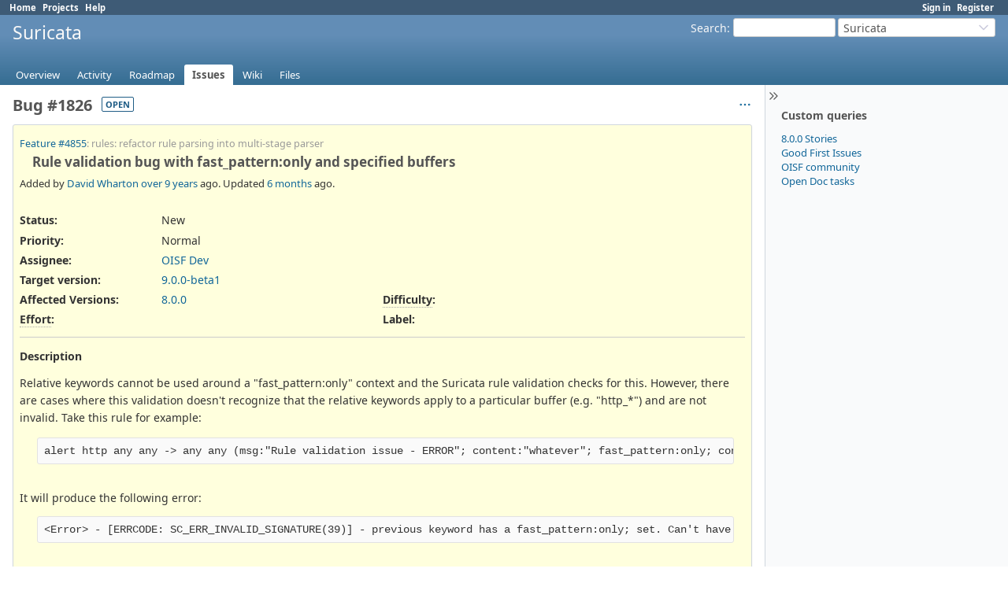

--- FILE ---
content_type: text/html; charset=utf-8
request_url: https://redmine.openinfosecfoundation.org/issues/1826
body_size: 7376
content:
<!DOCTYPE html>
<html lang="en">
<head>
<meta charset="utf-8" />
<title>Bug #1826: Rule validation bug with fast_pattern:only and specified buffers - Suricata - Open Information Security Foundation</title>
<meta name="viewport" content="width=device-width, initial-scale=1">
<meta name="description" content="Redmine" />
<meta name="keywords" content="issue,bug,tracker" />
<meta name="csrf-param" content="authenticity_token" />
<meta name="csrf-token" content="XaieW1LqHcQnOVnhGRg7ExV6Ni5qS_O97nZQZRqRPb77rvGwjp_LBCE9hfWbW3PaPCRZIb92leQssM6nmMM_aw" />
<link rel="shortcut icon" type="image/x-icon" href="/assets/favicon-0e291875.ico" />
<link rel="stylesheet" href="/assets/jquery/jquery-ui-1.13.2-70e53573.css" media="all" />
<link rel="stylesheet" href="/assets/tribute-5.1.3-c23a7bf2.css" media="all" />
<link rel="stylesheet" href="/assets/application-fce165f4.css" media="all" />
<link rel="stylesheet" href="/assets/responsive-c53c771c.css" media="all" />

<script src="/assets/jquery-3.7.1-ui-1.13.3-3ca148b8.js"></script>
<script src="/assets/rails-ujs-3de06f48.js"></script>
<script src="/assets/tribute-5.1.3.min-6c16c47a.js"></script>
<script src="/assets/tablesort-5.2.1.min-c6968762.js"></script>
<script src="/assets/tablesort-5.2.1.number.min-8a47560b.js"></script>
<script src="/assets/application-0aa6b43a.js"></script>
<script src="/assets/responsive-aa0cdb6f.js"></script>
<script>
//<![CDATA[
$(window).on('load', function(){ warnLeavingUnsaved('The current page contains unsaved text that will be lost if you leave this page.'); });
//]]>
</script>

<script>
//<![CDATA[
rm = window.rm || {};rm.AutoComplete = rm.AutoComplete || {};rm.AutoComplete.dataSources = JSON.parse('{"issues":"/issues/auto_complete?project_id=suricata\u0026q=","wiki_pages":"/wiki_pages/auto_complete?project_id=suricata\u0026q="}');
//]]>
</script>

<!-- page specific tags -->
  <script src="/assets/turndown-7.2.0.min-bb727e59.js"></script>
<script src="/assets/quote_reply-8ea1d289.js"></script>
    <link rel="alternate" type="application/atom+xml" title="Suricata - Bug #1826: Rule validation bug with fast_pattern:only and specified buffers" href="https://redmine.openinfosecfoundation.org/issues/1826.atom" />
<script src="/assets/context_menu-78dc3795.js"></script><link rel="stylesheet" href="/assets/context_menu-a52e1524.css" media="screen" /></head>
<body class="project-suricata has-main-menu controller-issues action-show avatars-off" data-text-formatting="textile">

<div id="wrapper">

<div class="flyout-menu js-flyout-menu">

        <div class="flyout-menu__search">
            <form action="/projects/suricata/search" accept-charset="UTF-8" name="form-66d48846" method="get">
            <input type="hidden" name="issues" value="1" autocomplete="off" />
            <label class="search-magnifier search-magnifier--flyout" for="flyout-search"><svg class="s18 icon-svg" aria-hidden="true"><use href="/assets/icons-35b4b65e.svg#icon--search"></use></svg><span class="icon-label hidden">Search</span></label>
            <input type="text" name="q" id="flyout-search" class="small js-search-input" placeholder="Search" />
</form>        </div>


        <h3>Project</h3>
        <span class="js-project-menu"></span>

    <h3>General</h3>
    <span class="js-general-menu"></span>

    <span class="js-sidebar flyout-menu__sidebar"></span>

    <h3>Profile</h3>
    <span class="js-profile-menu"></span>

</div>


<div id="top-menu">
    <div id="account">
        <ul><li><a class="login" href="/login">Sign in</a></li><li><a class="register" href="/account/register">Register</a></li></ul>    </div>
    
    <ul><li><a class="home" href="/">Home</a></li><li><a class="projects" href="/projects">Projects</a></li><li><a target="_blank" rel="noopener" class="help" href="https://www.redmine.org/guide">Help</a></li></ul></div>

<div id="header">

    <a href="#" class="mobile-toggle-button js-flyout-menu-toggle-button"></a>

    <div id="quick-search">
        <form action="/projects/suricata/search" accept-charset="UTF-8" name="form-afa691b7" method="get">
        <input type="hidden" name="scope" value="subprojects" autocomplete="off" />
        <input type="hidden" name="issues" value="1" autocomplete="off" />
        <label for='q'>
          <a accesskey="4" href="/projects/suricata/search?scope=subprojects">Search</a>:
        </label>
        <input type="text" name="q" id="q" size="20" class="small" accesskey="f" data-auto-complete="true" />
</form>        <div id="project-jump" class="drdn"><span class="drdn-trigger">Suricata</span><div class="drdn-content"><div class="quick-search"><svg class="s18 icon-svg" aria-hidden="true"><use href="/assets/icons-35b4b65e.svg#icon--search"></use></svg><input type="text" name="q" id="projects-quick-search" value="" class="autocomplete" data-automcomplete-url="/projects/autocomplete.js?jump=issues" autocomplete="off" /></div><div class="drdn-items projects selection"></div><div class="drdn-items all-projects selection"><a href="/projects?jump=issues">All Projects</a></div></div></div>
    </div>

    <h1><span class="current-project">Suricata</span></h1>

    <div id="main-menu" class="tabs">
        <ul><li><a class="overview" href="/projects/suricata">Overview</a></li><li><a class="activity" href="/projects/suricata/activity">Activity</a></li><li><a class="roadmap" href="/projects/suricata/roadmap">Roadmap</a></li><li><a class="issues selected" href="/projects/suricata/issues">Issues</a></li><li><a class="wiki" href="/projects/suricata/wiki">Wiki</a></li><li><a class="files" href="/projects/suricata/files">Files</a></li></ul>
        <div class="tabs-buttons" style="display:none;">
            <button class="tab-left" onclick="moveTabLeft(this); return false;"></button>
            <button class="tab-right" onclick="moveTabRight(this); return false;"></button>
        </div>
    </div>
</div>

<div id="main" class="collapsiblesidebar">
  <script>
//<![CDATA[
$('#main.collapsiblesidebar').collapsibleSidebar();
//]]>
</script>
    <div id="sidebar">
          <div id="sidebar-switch-panel" style="visibility: hidden;">
            <a id="sidebar-switch-button" class="" href="#">
              <svg class="s20 icon-svg icon-rtl" aria-hidden="true"><use href="/assets/icons-35b4b65e.svg#icon--chevrons-right"></use></svg></a>
          </div>
          <script>
//<![CDATA[
$('#sidebar-switch-panel').css('visibility', 'visible');
//]]>
</script>
        <div id="sidebar-wrapper">
            


<h3>Custom queries</h3>
<ul class="queries"><li><a class="query" data-disable-with="8.0.0 Stories" href="/projects/suricata/issues?query_id=90">8.0.0 Stories</a></li>
<li><a class="query" data-disable-with="Good First Issues" href="/projects/suricata/issues?query_id=41">Good First Issues</a></li>
<li><a class="query" data-disable-with="OISF community" href="/projects/suricata/issues?query_id=3">OISF community</a></li>
<li><a class="query" data-disable-with="Open Doc tasks" href="/projects/suricata/issues?query_id=118">Open Doc tasks</a></li></ul>





          
        </div>
    </div>

    <div id="content">
        
        
<div class="contextual">




<span class="drdn"><span class="drdn-trigger"><span class="icon-only icon-actions" title="Actions"><svg class="s18 icon-svg" aria-hidden="true"><use href="/assets/icons-35b4b65e.svg#icon--3-bullets"></use></svg><span class="icon-label">Actions</span></span></span><div class="drdn-content"><div class="drdn-items">
  <a href="#" onclick="copyTextToClipboard(this);; return false;" class="icon icon-copy-link" data-clipboard-text="https://redmine.openinfosecfoundation.org/issues/1826"><svg class="s18 icon-svg" aria-hidden="true"><use href="/assets/icons-35b4b65e.svg#icon--copy-link"></use></svg><span class="icon-label">Copy link</span></a>
  
</div></div></span></div>


<h2 class="inline-block">Bug #1826</h2><span class="badge badge-status-open">open</span>

<div class="issue tracker-1 status-1 priority-4 priority-default child details">

  <div class="gravatar-with-child">
    
    
  </div>

<div class="subject">
<div><p><a class="issue tracker-2 status-1 priority-4 priority-default parent" href="/issues/4855">Feature #4855</a>: rules: refactor rule parsing into multi-stage parser</p><div><h3>Rule validation bug with fast_pattern:only and specified buffers</h3></div></div>
</div>
        <p class="author">
        Added by <a class="user active" href="/users/234">David Wharton</a> <a title="06/24/2016 09:23 AM" href="/projects/suricata/activity?from=2016-06-24">over 9 years</a> ago.
        Updated <a title="07/15/2025 10:19 AM" href="/projects/suricata/activity?from=2025-07-15">6 months</a> ago.
        </p>

<div class="attributes">
<div class="splitcontent"><div class="splitcontentleft"><div class="status attribute"><div class="label">Status:</div><div class="value">New</div></div><div class="priority attribute"><div class="label">Priority:</div><div class="value">Normal</div></div><div class="assigned-to attribute"><div class="label">Assignee:</div><div class="value"><a class="user active" href="/users/18">OISF Dev</a></div></div><div class="fixed-version attribute"><div class="label">Target version:</div><div class="value"><a title="04/06/2027" href="/versions/204">9.0.0-beta1</a></div></div></div><div class="splitcontentleft"></div></div>
<div class="splitcontent"><div class="splitcontentleft"><div class="version_cf cf_1 attribute"><div class="label"><span>Affected Versions</span>:</div><div class="value"><a title="07/08/2025" href="/versions/194">8.0.0</a></div></div><div class="list_cf cf_3 attribute"><div class="label"><span title="The effort that is to be expected to work on the issue" class="field-description">Effort</span>:</div><div class="value"></div></div></div><div class="splitcontentleft"><div class="list_cf cf_4 attribute"><div class="label"><span title="The level of difficulty or needed skill level to work on that issue" class="field-description">Difficulty</span>:</div><div class="value"></div></div><div class="list_cf cf_5 attribute"><div class="label"><span>Label</span>:</div><div class="value"></div></div></div></div>

</div>

<hr />
<div class="description">
  <div class="contextual">
  
  </div>

  <p><strong>Description</strong></p>
  <div id="issue_description_wiki" class="wiki">
  <p>Relative keywords cannot be used around a "fast_pattern:only" context and the Suricata rule validation checks for this.  However, there are cases where this validation doesn't recognize that the relative keywords apply to a particular buffer (e.g. "http_*") and are not invalid.  Take this rule for example:<br /><pre>
alert http any any -&gt; any any (msg:"Rule validation issue - ERROR"; content:"whatever"; fast_pattern:only; content:"ABC"; http_uri; content:"123"; distance:3; http_uri; sid:1234;)
</pre><br />It will produce the following error:<br /><pre>
&lt;Error&gt; - [ERRCODE: SC_ERR_INVALID_SIGNATURE(39)] - previous keyword has a fast_pattern:only; set. Can't have relative keywords around a fast_pattern only content
</pre><br />But if you move the "http_*" modifier to before the distance/within modifier(s), it works:<br /><pre>
alert http any any -&gt; any any (msg:"Rule validation issue - NO_ERROR"; content:"whatever"; fast_pattern:only; content:"ABC"; http_uri; content:"123"; http_uri; distance:3; sid:1234;)
</pre><br />The issue is with rule validation only and doesn't affect detection.</p>
  </div>
</div>
  <hr />
  <p><strong>Files</strong></p>
  <div class="attachments">
<div class="contextual">
  
  
</div>
<table>
<tr>
  <td>
    <a class="icon icon-attachment " href="/attachments/1243"><svg class="s18 icon-svg" aria-hidden="true"><use href="/assets/icons-35b4b65e.svg#icon--attachment"></use></svg><span class="icon-label">whatever.pcap</span></a>    <span class="size">(574 Bytes)</span>
    <a class="icon-only icon-download " title="Download" href="/attachments/download/1243/whatever.pcap"><svg class="s18 icon-svg" aria-hidden="true"><use href="/assets/icons-35b4b65e.svg#icon--download"></use></svg><span class="icon-label">whatever.pcap</span></a>  </td>
  <td>test for relative byte_test after fast_pattern:only</td>
  <td>
      <span class="author">David Wharton, 07/06/2016 09:24 AM</span>
  </td>
  <td>
  </td>
</tr>
</table>
</div>







<hr />
<div id="relations">
<div class="contextual">
</div>

<p>
  <strong>Related issues</strong>
  <span class="issues-stat"><span class="badge badge-issues-count"><a href="/issues?issue_id=1926%2C2205&amp;set_filter=true&amp;status_id=%2A">2</a></span> (<span class="open"><a href="/issues?issue_id=1926%2C2205&amp;set_filter=true&amp;status_id=o">2 open</a></span> &#8212; <span class="closed">0 closed</span>)</span>
</p>

<form data-cm-url="/issues/context_menu" action="/issues/1826" accept-charset="UTF-8" name="form-58058053" method="post"><input type="hidden" name="authenticity_token" value="iSHMiE9lkvsWWA3NeHaD2M2ceEe4SXd2PZob6jzX_Z4vJ6NjkxBEOxBc0dn6NcsR5MIXSG10ES__XIUovoX_Sw" autocomplete="off" />
  <table class="list issues odd-even"><tr id="relation-107" class="issue hascontextmenu issue tracker-1 status-4 priority-4 priority-default child rel-relates"><td class="checkbox"><input type="checkbox" name="ids[]" value="1926" /></td><td class="subject">Related to Suricata - <a class="issue tracker-1 status-4 priority-4 priority-default child" href="/issues/1926">Bug #1926</a>: rule parsing: wrong content checked for fast_pattern (snort compatibility)</td><td class="status">Feedback</td><td class="assigned_to"><a class="user active" href="/users/18">OISF Dev</a></td><td class="start_date"></td><td class="due_date"></td><td class="done_ratio"></td><td class="buttons"><a title="Actions" class="icon-only icon-actions js-contextmenu " href="#"><svg class="s18 icon-svg" aria-hidden="true"><use href="/assets/icons-35b4b65e.svg#icon--3-bullets"></use></svg><span class="icon-label">Actions</span></a></td></tr><tr id="relation-296" class="issue hascontextmenu issue tracker-1 status-1 priority-4 priority-default child rel-relates"><td class="checkbox"><input type="checkbox" name="ids[]" value="2205" /></td><td class="subject">Related to Suricata - <a class="issue tracker-1 status-1 priority-4 priority-default child" href="/issues/2205">Bug #2205</a>: detect: error on content relative to fast_pattern:only</td><td class="status">New</td><td class="assigned_to"><a class="user active" href="/users/18">OISF Dev</a></td><td class="start_date"></td><td class="due_date"></td><td class="done_ratio"></td><td class="buttons"><a title="Actions" class="icon-only icon-actions js-contextmenu " href="#"><svg class="s18 icon-svg" aria-hidden="true"><use href="/assets/icons-35b4b65e.svg#icon--3-bullets"></use></svg><span class="icon-label">Actions</span></a></td></tr></table>
</form>
<form class="new_relation" id="new-relation-form" style="display: none;" action="/issues/1826/relations" accept-charset="UTF-8" data-remote="true" name="new-relation-form-6e1a0d5a" method="post">
<p><select onchange="setPredecessorFieldsVisibility();" name="relation[relation_type]" id="relation_relation_type"><option selected="selected" value="relates">Related to</option>
<option value="duplicates">Is duplicate of</option>
<option value="duplicated">Has duplicate</option>
<option value="blocks">Blocks</option>
<option value="blocked">Blocked by</option>
<option value="precedes">Precedes</option>
<option value="follows">Follows</option>
<option value="copied_to">Copied to</option>
<option value="copied_from">Copied from</option></select>
Issue #<input value="" size="10" type="text" name="relation[issue_to_id]" id="relation_issue_to_id" />
<span id="predecessor_fields" style="display:none;">
Delay: <input size="3" type="text" name="relation[delay]" id="relation_delay" /> days
</span>
<input type="submit" name="commit" value="Add" data-disable-with="Add" />
<a href="#" onclick="$(&quot;#new-relation-form&quot;).hide();; return false;">Cancel</a>
</p>

<script>
//<![CDATA[
multipleAutocompleteField('relation_issue_to_id', '/issues/auto_complete?issue_id=1826&project_id=suricata&scope=all')
//]]>
</script>

<script>
//<![CDATA[
setPredecessorFieldsVisibility();
//]]>
</script>

</form>
</div>

</div>



<div id="history">

<div class="tabs">
  <ul>
    <li><a id="tab-history" class="selected" onclick="showIssueHistory(&quot;history&quot;, this.href); return false;" href="/issues/1826?tab=history">History</a></li>
    <li><a id="tab-notes" onclick="showIssueHistory(&quot;notes&quot;, this.href); return false;" href="/issues/1826?tab=notes">Notes</a></li>
    <li><a id="tab-properties" onclick="showIssueHistory(&quot;properties&quot;, this.href); return false;" href="/issues/1826?tab=properties">Property changes</a></li>
  </ul>
  <div class="tabs-buttons" style="display:none;">
    <button class="tab-left icon-only" type="button" onclick="moveTabLeft(this);">
      <svg class="s18 icon-svg" aria-hidden="true"><use href="/assets/icons-35b4b65e.svg#icon--angle-left"></use></svg>
    </button>
    <button class="tab-right icon-only" type="button" onclick="moveTabRight(this);">
      <svg class="s18 icon-svg" aria-hidden="true"><use href="/assets/icons-35b4b65e.svg#icon--angle-right"></use></svg>
    </button>
  </div>
</div>

  <div id="tab-content-history" class="tab-content">
  <div id="change-7039" class="journal has-details">
    <div id="note-1" class="note">
    <div class="contextual">
      <span class="journal-actions"><span class="drdn"><span class="drdn-trigger"><span class="icon-only icon-actions" title="Actions"><svg class="s18 icon-svg" aria-hidden="true"><use href="/assets/icons-35b4b65e.svg#icon--3-bullets"></use></svg><span class="icon-label">Actions</span></span></span><div class="drdn-content"><div class="drdn-items"><a href="#" onclick="copyTextToClipboard(this);; return false;" class="icon icon-copy-link" data-clipboard-text="https://redmine.openinfosecfoundation.org/issues/1826#note-1"><svg class="s18 icon-svg" aria-hidden="true"><use href="/assets/icons-35b4b65e.svg#icon--copy-link"></use></svg><span class="icon-label">Copy link</span></a></div></div></span></span>
      <a href="#note-1" class="journal-link">#1</a>
    </div>
    <h4 class='note-header'>
      
      Updated by <a class="user active" href="/users/4">Victor Julien</a> <a title="06/25/2016 02:27 AM" href="/projects/suricata/activity?from=2016-06-25">over 9 years</a> ago
      <span id="journal-7039-private_notes" class=""></span>
      
    </h4>

    <ul class="details">
       <li><strong>Description</strong> updated (<a title="View differences" href="/journals/7039/diff?detail_id=7382">diff</a>)</li>
    </ul>
    
    </div>
  </div>
  
  <div id="change-7040" class="journal has-notes has-details">
    <div id="note-2" class="note">
    <div class="contextual">
      <span class="journal-actions"><span class="drdn"><span class="drdn-trigger"><span class="icon-only icon-actions" title="Actions"><svg class="s18 icon-svg" aria-hidden="true"><use href="/assets/icons-35b4b65e.svg#icon--3-bullets"></use></svg><span class="icon-label">Actions</span></span></span><div class="drdn-content"><div class="drdn-items"><a href="#" onclick="copyTextToClipboard(this);; return false;" class="icon icon-copy-link" data-clipboard-text="https://redmine.openinfosecfoundation.org/issues/1826#note-2"><svg class="s18 icon-svg" aria-hidden="true"><use href="/assets/icons-35b4b65e.svg#icon--copy-link"></use></svg><span class="icon-label">Copy link</span></a></div></div></span></span>
      <a href="#note-2" class="journal-link">#2</a>
    </div>
    <h4 class='note-header'>
      
      Updated by <a class="user active" href="/users/4">Victor Julien</a> <a title="06/25/2016 02:30 AM" href="/projects/suricata/activity?from=2016-06-25">over 9 years</a> ago
      <span id="journal-7040-private_notes" class=""></span>
      
    </h4>

    <ul class="details">
       <li><strong>Status</strong> changed from <i>New</i> to <i>Assigned</i></li>
       <li><strong>Assignee</strong> set to <i>Andreas Herz</i></li>
       <li><strong>Target version</strong> set to <i>70</i></li>
    </ul>
    <div id="journal-7040-notes" class="wiki"><p>I think it will be best if we move the check into the 'SigValidate' function, which runs post-parsing.</p></div>
    </div>
  </div>
  
  <div id="change-7069" class="journal has-notes">
    <div id="note-3" class="note">
    <div class="contextual">
      <span class="journal-actions"><span class="drdn"><span class="drdn-trigger"><span class="icon-only icon-actions" title="Actions"><svg class="s18 icon-svg" aria-hidden="true"><use href="/assets/icons-35b4b65e.svg#icon--3-bullets"></use></svg><span class="icon-label">Actions</span></span></span><div class="drdn-content"><div class="drdn-items"><a href="#" onclick="copyTextToClipboard(this);; return false;" class="icon icon-copy-link" data-clipboard-text="https://redmine.openinfosecfoundation.org/issues/1826#note-3"><svg class="s18 icon-svg" aria-hidden="true"><use href="/assets/icons-35b4b65e.svg#icon--copy-link"></use></svg><span class="icon-label">Copy link</span></a></div></div></span></span>
      <a href="#note-3" class="journal-link">#3</a>
    </div>
    <h4 class='note-header'>
      
      Updated by <a class="user active" href="/users/330">Andreas Herz</a> <a title="07/05/2016 03:42 PM" href="/projects/suricata/activity?from=2016-07-05">over 9 years</a> ago
      <span id="journal-7069-private_notes" class=""></span>
      
    </h4>

    <div id="journal-7069-notes" class="wiki"><p>David do you have additonal examples that differ from the one you already provided?<br />Having more distinct rules could help to improve the correct parsing/validation, ty!</p></div>
    </div>
  </div>
  
  <div id="change-7085" class="journal has-notes">
    <div id="note-4" class="note">
    <div class="contextual">
      <span class="journal-actions"><span class="drdn"><span class="drdn-trigger"><span class="icon-only icon-actions" title="Actions"><svg class="s18 icon-svg" aria-hidden="true"><use href="/assets/icons-35b4b65e.svg#icon--3-bullets"></use></svg><span class="icon-label">Actions</span></span></span><div class="drdn-content"><div class="drdn-items"><a href="#" onclick="copyTextToClipboard(this);; return false;" class="icon icon-copy-link" data-clipboard-text="https://redmine.openinfosecfoundation.org/issues/1826#note-4"><svg class="s18 icon-svg" aria-hidden="true"><use href="/assets/icons-35b4b65e.svg#icon--copy-link"></use></svg><span class="icon-label">Copy link</span></a></div></div></span></span>
      <a href="#note-4" class="journal-link">#4</a>
    </div>
    <h4 class='note-header'>
      
      Updated by <a class="user active" href="/users/234">David Wharton</a> <a title="07/06/2016 09:17 AM" href="/projects/suricata/activity?from=2016-07-06">over 9 years</a> ago
      <span id="journal-7085-private_notes" class=""></span>
      
    </h4>

    <div id="journal-7085-notes" class="wiki"><p>Really any http_* buffer with relative keywords.  Here is a list using "within":</p>


	<p><code><br />alert http any any -> any any (msg:"Rule validation issue - ERROR - http_method"; content:"whatever"; fast_pattern:only; content:"ABC"; http_method; content:"123"; within:3; http_method; sid:100;)<br />alert http any any -> any any (msg:"Rule validation issue - ERROR - http_stat_code"; content:"whatever"; fast_pattern:only; content:"ABC"; http_stat_code; content:"123"; within:3; http_stat_code; sid:101;)<br />alert http any any -> any any (msg:"Rule validation issue - ERROR - http_stat_msg"; content:"whatever"; fast_pattern:only; content:"ABC"; http_stat_msg; content:"123"; within:3; http_stat_msg; sid:102;)<br />alert http any any -> any any (msg:"Rule validation issue - ERROR - http_uri"; content:"whatever"; fast_pattern:only; content:"ABC"; http_uri; content:"123"; within:3; http_uri; sid:103;)<br />alert http any any -> any any (msg:"Rule validation issue - ERROR - http_raw_uri"; content:"whatever"; fast_pattern:only; content:"ABC"; http_raw_uri; content:"123"; within:3; http_raw_uri; sid:104;)<br />alert http any any -> any any (msg:"Rule validation issue - ERROR - http_header"; content:"whatever"; fast_pattern:only; content:"ABC"; http_header; content:"123"; within:3; http_header; sid:105;)<br />alert http any any -> any any (msg:"Rule validation issue - ERROR - http_raw_header"; content:"whatever"; fast_pattern:only; content:"ABC"; http_raw_header; content:"123"; within:3; http_raw_header; sid:106;)<br />alert http any any -> any any (msg:"Rule validation issue - ERROR - http_cookie"; content:"whatever"; fast_pattern:only; content:"ABC"; http_cookie; content:"123"; within:3; http_cookie; sid:107;)<br />alert http any any -> any any (msg:"Rule validation issue - ERROR - http_host"; content:"whatever"; fast_pattern:only; content:"ABC"; http_host; content:"123"; within:3; http_host; sid:109;)<br />alert http any any -> any any (msg:"Rule validation issue - ERROR - http_raw_host"; content:"whatever"; fast_pattern:only; content:"ABC"; http_raw_host; content:"123"; within:3; http_raw_host; sid:110;)<br />alert http any any -> any any (msg:"Rule validation issue - ERROR - http_client_body"; content:"whatever"; fast_pattern:only; content:"ABC"; http_client_body; content:"123"; within:3; http_client_body; sid:111;)<br />alert http any any -> any any (msg:"Rule validation issue - ERROR - http_server_body"; content:"whatever"; fast_pattern:only; content:"ABC"; http_server_body; content:"123"; within:3; http_server_body; sid:112;)<br />alert http any any -> any any (msg:"Rule validation issue - ERROR - http_user_agent"; content:"whatever"; fast_pattern:only; content:"ABC"; http_user_agent; content:"123"; within:3; http_user_agent; sid:113;)<br /></code></p>


	<p>Here is the list using "distance":</p>


	<p><code><br />alert http any any -> any any (msg:"Rule validation issue - ERROR - http_method"; content:"whatever"; fast_pattern:only; content:"ABC"; http_method; content:"123"; distance:3; http_method; sid:100;)<br />alert http any any -> any any (msg:"Rule validation issue - ERROR - http_stat_code"; content:"whatever"; fast_pattern:only; content:"ABC"; http_stat_code; content:"123"; distance:3; http_stat_code; sid:101;)<br />alert http any any -> any any (msg:"Rule validation issue - ERROR - http_stat_msg"; content:"whatever"; fast_pattern:only; content:"ABC"; http_stat_msg; content:"123"; distance:3; http_stat_msg; sid:102;)<br />alert http any any -> any any (msg:"Rule validation issue - ERROR - http_uri"; content:"whatever"; fast_pattern:only; content:"ABC"; http_uri; content:"123"; distance:3; http_uri; sid:103;)<br />alert http any any -> any any (msg:"Rule validation issue - ERROR - http_raw_uri"; content:"whatever"; fast_pattern:only; content:"ABC"; http_raw_uri; content:"123"; distance:3; http_raw_uri; sid:104;)<br />alert http any any -> any any (msg:"Rule validation issue - ERROR - http_header"; content:"whatever"; fast_pattern:only; content:"ABC"; http_header; content:"123"; distance:3; http_header; sid:105;)<br />alert http any any -> any any (msg:"Rule validation issue - ERROR - http_raw_header"; content:"whatever"; fast_pattern:only; content:"ABC"; http_raw_header; content:"123"; distance:3; http_raw_header; sid:106;)<br />alert http any any -> any any (msg:"Rule validation issue - ERROR - http_cookie"; content:"whatever"; fast_pattern:only; content:"ABC"; http_cookie; content:"123"; distance:3; http_cookie; sid:107;)<br />alert http any any -> any any (msg:"Rule validation issue - ERROR - http_host"; content:"whatever"; fast_pattern:only; content:"ABC"; http_host; content:"123"; distance:3; http_host; sid:109;)<br />alert http any any -> any any (msg:"Rule validation issue - ERROR - http_raw_host"; content:"whatever"; fast_pattern:only; content:"ABC"; http_raw_host; content:"123"; distance:3; http_raw_host; sid:110;)<br />alert http any any -> any any (msg:"Rule validation issue - ERROR - http_client_body"; content:"whatever"; fast_pattern:only; content:"ABC"; http_client_body; content:"123"; distance:3; http_client_body; sid:111;)<br />alert http any any -> any any (msg:"Rule validation issue - ERROR - http_server_body"; content:"whatever"; fast_pattern:only; content:"ABC"; http_server_body; content:"123"; distance:3; http_server_body; sid:112;)<br />alert http any any -> any any (msg:"Rule validation issue - ERROR - http_user_agent"; content:"whatever"; fast_pattern:only; content:"ABC"; http_user_agent; content:"123"; distance:3; http_user_agent; sid:113;)<br /></code></p></div>
    </div>
  </div>
  
  <div id="change-7086" class="journal has-notes has-details">
    <div id="note-5" class="note">
    <div class="contextual">
      <span class="journal-actions"><span class="drdn"><span class="drdn-trigger"><span class="icon-only icon-actions" title="Actions"><svg class="s18 icon-svg" aria-hidden="true"><use href="/assets/icons-35b4b65e.svg#icon--3-bullets"></use></svg><span class="icon-label">Actions</span></span></span><div class="drdn-content"><div class="drdn-items"><a href="#" onclick="copyTextToClipboard(this);; return false;" class="icon icon-copy-link" data-clipboard-text="https://redmine.openinfosecfoundation.org/issues/1826#note-5"><svg class="s18 icon-svg" aria-hidden="true"><use href="/assets/icons-35b4b65e.svg#icon--copy-link"></use></svg><span class="icon-label">Copy link</span></a></div></div></span></span>
      <a href="#note-5" class="journal-link">#5</a>
    </div>
    <h4 class='note-header'>
      
      Updated by <a class="user active" href="/users/234">David Wharton</a> <a title="07/06/2016 09:29 AM" href="/projects/suricata/activity?from=2016-07-06">over 9 years</a> ago
      <span id="journal-7086-private_notes" class=""></span>
      
    </h4>

    <ul class="details">
       <li><strong>File</strong> <a href="/attachments/1243">whatever.pcap</a> <a class="icon-only icon-download" title="Download" href="/attachments/download/1243/whatever.pcap"><svg class="s18 icon-svg" aria-hidden="true"><use href="/assets/icons-35b4b65e.svg#icon--download"></use></svg><span class="icon-label">whatever.pcap</span></a> added</li>
    </ul>
    <div id="journal-7086-notes" class="wiki"><p>Interestingly, using a relative "byte_extract", "byte_jump" or "byte_test" after "fast_pattern:only" does not throw an error.  Examples:<br /><pre>
alert http any any -&gt; any any (msg:"Rule validation issue - relative byte_test after fast_pattern:only"; content:"whatever"; http_header; fast_pattern:only; byte_test:1,=,65,1,relative; sid:201;)

alert http any any -&gt; any any (msg:"Rule validation issue - relative byte_jump after fast_pattern:only"; content:"whatever"; http_header; fast_pattern:only; byte_jump:1,1,relative; sid:202;)

alert http any any -&gt; any any (msg:"Rule validation issue - relative byte_extract after fast_pattern:only"; content:"whatever"; http_header; fast_pattern:only; byte_extract:1,1,foo,relative; sid:203;)
</pre></p>


	<p>In fact, running the above byte_test rule (sid:201) against the attached pcap (whatever.pcap) produces an alert!  This indicates that "fast_pattern:only;" really doesn't do anything different from just "fast_pattern;" (tested on Suricata 3.0.1).  I knew this was the case but I guess it is interesting that you are throwing validation errors for non-existent functionality. Any idea when "fast_pattern:only" behavior will be incorporated?</p></div>
    </div>
  </div>
  
  <div id="change-10177" class="journal has-details">
    <div id="note-6" class="note">
    <div class="contextual">
      <span class="journal-actions"><span class="drdn"><span class="drdn-trigger"><span class="icon-only icon-actions" title="Actions"><svg class="s18 icon-svg" aria-hidden="true"><use href="/assets/icons-35b4b65e.svg#icon--3-bullets"></use></svg><span class="icon-label">Actions</span></span></span><div class="drdn-content"><div class="drdn-items"><a href="#" onclick="copyTextToClipboard(this);; return false;" class="icon icon-copy-link" data-clipboard-text="https://redmine.openinfosecfoundation.org/issues/1826#note-6"><svg class="s18 icon-svg" aria-hidden="true"><use href="/assets/icons-35b4b65e.svg#icon--copy-link"></use></svg><span class="icon-label">Copy link</span></a></div></div></span></span>
      <a href="#note-6" class="journal-link">#6</a>
    </div>
    <h4 class='note-header'>
      
      Updated by <a class="user active" href="/users/330">Andreas Herz</a> <a title="08/13/2018 09:00 PM" href="/projects/suricata/activity?from=2018-08-13">over 7 years</a> ago
      <span id="journal-10177-private_notes" class=""></span>
      
    </h4>

    <ul class="details">
       <li><strong>Status</strong> changed from <i>Assigned</i> to <i>New</i></li>
       <li><strong>Assignee</strong> changed from <i>Andreas Herz</i> to <i>OISF Dev</i></li>
    </ul>
    
    </div>
  </div>
  
  <div id="change-10186" class="journal has-details">
    <div id="note-7" class="note">
    <div class="contextual">
      <span class="journal-actions"><span class="drdn"><span class="drdn-trigger"><span class="icon-only icon-actions" title="Actions"><svg class="s18 icon-svg" aria-hidden="true"><use href="/assets/icons-35b4b65e.svg#icon--3-bullets"></use></svg><span class="icon-label">Actions</span></span></span><div class="drdn-content"><div class="drdn-items"><a href="#" onclick="copyTextToClipboard(this);; return false;" class="icon icon-copy-link" data-clipboard-text="https://redmine.openinfosecfoundation.org/issues/1826#note-7"><svg class="s18 icon-svg" aria-hidden="true"><use href="/assets/icons-35b4b65e.svg#icon--copy-link"></use></svg><span class="icon-label">Copy link</span></a></div></div></span></span>
      <a href="#note-7" class="journal-link">#7</a>
    </div>
    <h4 class='note-header'>
      
      Updated by <a class="user active" href="/users/4">Victor Julien</a> <a title="08/14/2018 07:15 AM" href="/projects/suricata/activity?from=2018-08-14">over 7 years</a> ago
      <span id="journal-10186-private_notes" class=""></span>
      
    </h4>

    <ul class="details">
       <li><strong>Related to</strong> <i><a class="issue tracker-1 status-4 priority-4 priority-default child" href="/issues/1926">Bug #1926</a>: rule parsing: wrong content checked for fast_pattern (snort compatibility)</i> added</li>
    </ul>
    
    </div>
  </div>
  
  <div id="change-14010" class="journal has-details">
    <div id="note-8" class="note">
    <div class="contextual">
      <span class="journal-actions"><span class="drdn"><span class="drdn-trigger"><span class="icon-only icon-actions" title="Actions"><svg class="s18 icon-svg" aria-hidden="true"><use href="/assets/icons-35b4b65e.svg#icon--3-bullets"></use></svg><span class="icon-label">Actions</span></span></span><div class="drdn-content"><div class="drdn-items"><a href="#" onclick="copyTextToClipboard(this);; return false;" class="icon icon-copy-link" data-clipboard-text="https://redmine.openinfosecfoundation.org/issues/1826#note-8"><svg class="s18 icon-svg" aria-hidden="true"><use href="/assets/icons-35b4b65e.svg#icon--copy-link"></use></svg><span class="icon-label">Copy link</span></a></div></div></span></span>
      <a href="#note-8" class="journal-link">#8</a>
    </div>
    <h4 class='note-header'>
      
      Updated by <a class="user active" href="/users/4">Victor Julien</a> <a title="09/27/2019 01:05 PM" href="/projects/suricata/activity?from=2019-09-27">over 6 years</a> ago
      <span id="journal-14010-private_notes" class=""></span>
      
    </h4>

    <ul class="details">
       <li><strong>Related to</strong> <i><a class="issue tracker-1 status-1 priority-4 priority-default child" href="/issues/2205">Bug #2205</a>: detect: error on content relative to fast_pattern:only</i> added</li>
    </ul>
    
    </div>
  </div>
  
  <div id="change-17161" class="journal has-details">
    <div id="note-9" class="note">
    <div class="contextual">
      <span class="journal-actions"><span class="drdn"><span class="drdn-trigger"><span class="icon-only icon-actions" title="Actions"><svg class="s18 icon-svg" aria-hidden="true"><use href="/assets/icons-35b4b65e.svg#icon--3-bullets"></use></svg><span class="icon-label">Actions</span></span></span><div class="drdn-content"><div class="drdn-items"><a href="#" onclick="copyTextToClipboard(this);; return false;" class="icon icon-copy-link" data-clipboard-text="https://redmine.openinfosecfoundation.org/issues/1826#note-9"><svg class="s18 icon-svg" aria-hidden="true"><use href="/assets/icons-35b4b65e.svg#icon--copy-link"></use></svg><span class="icon-label">Copy link</span></a></div></div></span></span>
      <a href="#note-9" class="journal-link">#9</a>
    </div>
    <h4 class='note-header'>
      
      Updated by <a class="user active" href="/users/4">Victor Julien</a> <a title="08/07/2020 02:15 PM" href="/projects/suricata/activity?from=2020-08-07">over 5 years</a> ago
      <span id="journal-17161-private_notes" class=""></span>
      
    </h4>

    <ul class="details">
       <li><strong>Target version</strong> changed from <i>70</i> to <i>TBD</i></li>
    </ul>
    
    </div>
  </div>
  
  <div id="change-21464" class="journal has-details">
    <div id="note-10" class="note">
    <div class="contextual">
      <span class="journal-actions"><span class="drdn"><span class="drdn-trigger"><span class="icon-only icon-actions" title="Actions"><svg class="s18 icon-svg" aria-hidden="true"><use href="/assets/icons-35b4b65e.svg#icon--3-bullets"></use></svg><span class="icon-label">Actions</span></span></span><div class="drdn-content"><div class="drdn-items"><a href="#" onclick="copyTextToClipboard(this);; return false;" class="icon icon-copy-link" data-clipboard-text="https://redmine.openinfosecfoundation.org/issues/1826#note-10"><svg class="s18 icon-svg" aria-hidden="true"><use href="/assets/icons-35b4b65e.svg#icon--copy-link"></use></svg><span class="icon-label">Copy link</span></a></div></div></span></span>
      <a href="#note-10" class="journal-link">#10</a>
    </div>
    <h4 class='note-header'>
      
      Updated by <a class="user active" href="/users/4">Victor Julien</a> <a title="11/26/2021 01:21 PM" href="/projects/suricata/activity?from=2021-11-26">about 4 years</a> ago
      <span id="journal-21464-private_notes" class=""></span>
      
    </h4>

    <ul class="details">
       <li><strong>Parent task</strong> set to <i>#4855</i></li>
    </ul>
    
    </div>
  </div>
  
  <div id="change-21467" class="journal has-details">
    <div id="note-11" class="note">
    <div class="contextual">
      <span class="journal-actions"><span class="drdn"><span class="drdn-trigger"><span class="icon-only icon-actions" title="Actions"><svg class="s18 icon-svg" aria-hidden="true"><use href="/assets/icons-35b4b65e.svg#icon--3-bullets"></use></svg><span class="icon-label">Actions</span></span></span><div class="drdn-content"><div class="drdn-items"><a href="#" onclick="copyTextToClipboard(this);; return false;" class="icon icon-copy-link" data-clipboard-text="https://redmine.openinfosecfoundation.org/issues/1826#note-11"><svg class="s18 icon-svg" aria-hidden="true"><use href="/assets/icons-35b4b65e.svg#icon--copy-link"></use></svg><span class="icon-label">Copy link</span></a></div></div></span></span>
      <a href="#note-11" class="journal-link">#11</a>
    </div>
    <h4 class='note-header'>
      
      Updated by <a class="user active" href="/users/4">Victor Julien</a> <a title="11/26/2021 01:22 PM" href="/projects/suricata/activity?from=2021-11-26">about 4 years</a> ago
      <span id="journal-21467-private_notes" class=""></span>
      
    </h4>

    <ul class="details">
       <li><strong>Target version</strong> changed from <i>TBD</i> to <i>8.0.0-beta1</i></li>
    </ul>
    
    </div>
  </div>
  
  <div id="change-38265" class="journal has-details">
    <div id="note-12" class="note">
    <div class="contextual">
      <span class="journal-actions"><span class="drdn"><span class="drdn-trigger"><span class="icon-only icon-actions" title="Actions"><svg class="s18 icon-svg" aria-hidden="true"><use href="/assets/icons-35b4b65e.svg#icon--3-bullets"></use></svg><span class="icon-label">Actions</span></span></span><div class="drdn-content"><div class="drdn-items"><a href="#" onclick="copyTextToClipboard(this);; return false;" class="icon icon-copy-link" data-clipboard-text="https://redmine.openinfosecfoundation.org/issues/1826#note-12"><svg class="s18 icon-svg" aria-hidden="true"><use href="/assets/icons-35b4b65e.svg#icon--copy-link"></use></svg><span class="icon-label">Copy link</span></a></div></div></span></span>
      <a href="#note-12" class="journal-link">#12</a>
    </div>
    <h4 class='note-header'>
      
      Updated by <a class="user active" href="/users/4">Victor Julien</a> <a title="03/08/2025 04:46 PM" href="/projects/suricata/activity?from=2025-03-08">10 months</a> ago
      <span id="journal-38265-private_notes" class=""></span>
      
    </h4>

    <ul class="details">
       <li><strong>Target version</strong> changed from <i>8.0.0-beta1</i> to <i>9.0.0-beta1</i></li>
    </ul>
    
    </div>
  </div>
  
  <div id="change-40603" class="journal has-details">
    <div id="note-13" class="note">
    <div class="contextual">
      <span class="journal-actions"><span class="drdn"><span class="drdn-trigger"><span class="icon-only icon-actions" title="Actions"><svg class="s18 icon-svg" aria-hidden="true"><use href="/assets/icons-35b4b65e.svg#icon--3-bullets"></use></svg><span class="icon-label">Actions</span></span></span><div class="drdn-content"><div class="drdn-items"><a href="#" onclick="copyTextToClipboard(this);; return false;" class="icon icon-copy-link" data-clipboard-text="https://redmine.openinfosecfoundation.org/issues/1826#note-13"><svg class="s18 icon-svg" aria-hidden="true"><use href="/assets/icons-35b4b65e.svg#icon--copy-link"></use></svg><span class="icon-label">Copy link</span></a></div></div></span></span>
      <a href="#note-13" class="journal-link">#13</a>
    </div>
    <h4 class='note-header'>
      
      Updated by <a class="user active" href="/users/1820">Philippe Antoine</a> <a title="07/15/2025 10:19 AM" href="/projects/suricata/activity?from=2025-07-15">6 months</a> ago
      <span id="journal-40603-private_notes" class=""></span>
      
    </h4>

    <ul class="details">
       <li><strong>Affected Versions</strong> <i>8.0.0</i> added</li>
    </ul>
    
    </div>
  </div>
  

</div>
  
  

<script>
//<![CDATA[
showIssueHistory("history", this.href)
//]]>
</script>

</div>

<div style="clear: both;"></div>
<div class="contextual">




<span class="drdn"><span class="drdn-trigger"><span class="icon-only icon-actions" title="Actions"><svg class="s18 icon-svg" aria-hidden="true"><use href="/assets/icons-35b4b65e.svg#icon--3-bullets"></use></svg><span class="icon-label">Actions</span></span></span><div class="drdn-content"><div class="drdn-items">
  <a href="#" onclick="copyTextToClipboard(this);; return false;" class="icon icon-copy-link" data-clipboard-text="https://redmine.openinfosecfoundation.org/issues/1826"><svg class="s18 icon-svg" aria-hidden="true"><use href="/assets/icons-35b4b65e.svg#icon--copy-link"></use></svg><span class="icon-label">Copy link</span></a>
  
</div></div></span></div>


<div style="clear: both;"></div>


<p class="other-formats hide-when-print">Also available in:  <span><a class="atom" rel="nofollow" href="/issues/1826.atom">Atom</a></span>
  <span><a class="pdf" rel="nofollow" href="/issues/1826.pdf">PDF</a></span>
</p>





        
        <div style="clear:both;"></div>
    </div>
</div>
<div id="footer">
    Powered by <a target="_blank" rel="noopener" href="https://www.redmine.org/">Redmine</a> &copy; 2006-2025 Jean-Philippe Lang
</div>

<div id="ajax-indicator" style="display:none;"><span>Loading...</span></div>
<div id="ajax-modal" style="display:none;"></div>

</div>

</body>
</html>
